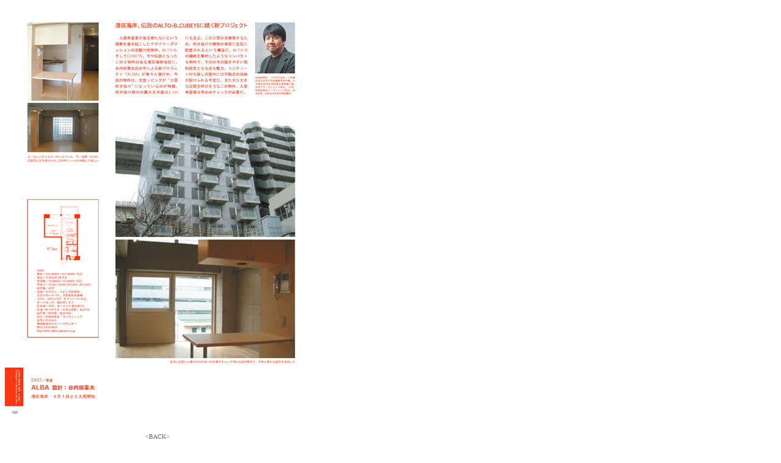

--- FILE ---
content_type: text/html
request_url: https://komura-agency.co.jp/publicity/lives2006_apr_may_5.html
body_size: 1308
content:
<!DOCTYPE HTML PUBLIC "-//W3C//DTD HTML 4.01 Transitional//EN"
"http://www.w3.org/TR/html4/loose.dtd">
<html>
<head>
<meta http-equiv="Content-Type" content="text/html; charset=shift_jis">
<title>コムラエージェンシー/デザイナーズマンション/雑誌掲載</title>
<style type="text/css">
<!--
.style1 {
	color: #666666;
	font-size: 10px;
}
-->
</style>
</head>
<script language="JavaScript">
function cw(){window.close();}
window.resizeTo(550,780);
</script>
<body>
<table width="500" border="0" cellspacing="0" cellpadding="0">
<tr>
<td><img src="img/2006_lives_april_may/5.jpg" width="500" height="685"></td>
</tr>
<tr>
<td>&nbsp;</td>
</tr>
<tr>
  <td align="center"><a href="lives2006_apr_may_4.html" class="style1">&lt;BACK&gt;</a></td>
</tr>
<tr>
<td align="center">&nbsp;</td>
</tr>
<tr>
<td align="center"><a href="javascript:cw()" class="style1"> 【CLOSE】 </a></td>
</tr>
</table>
<script type="text/javascript">
var gaJsHost = (("https:" == document.location.protocol) ? "https://ssl." : 
"http://www.");
document.write(unescape("%3Cscript src='" + gaJsHost + 
"google-analytics.com/ga.js' type='text/javascript'%3E%3C/script%3E"));
</script>
<script type="text/javascript">
try {
var pageTracker = _gat._getTracker("UA-8504547-1");
pageTracker._trackPageview();
} catch(err) {}</script>
</body>
</html>
